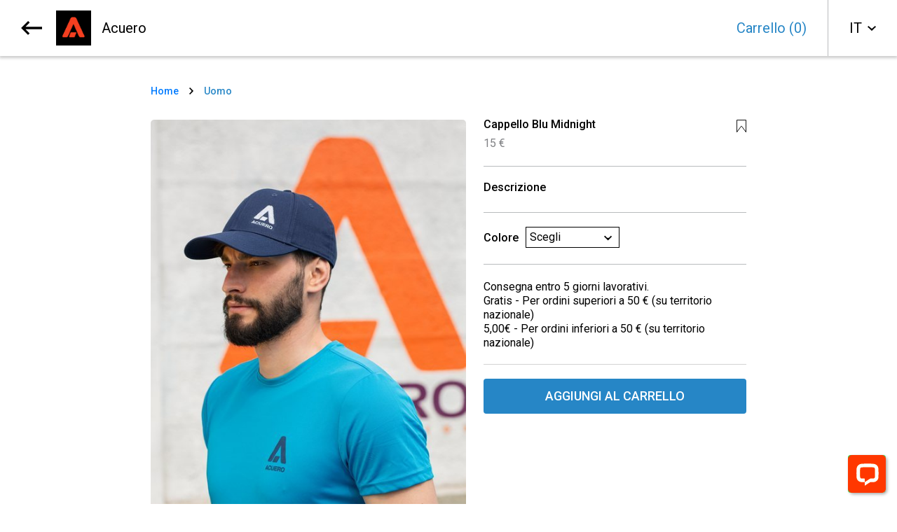

--- FILE ---
content_type: text/html; charset=UTF-8
request_url: https://acuero.mediadesk.al/produkti.php?id=25
body_size: 3532
content:

<!DOCTYPE html>
<html>
<head>
	<meta charset="utf-8">
	<meta name="viewport" content="width=device-width, initial-scale=1, user-scalable=no">
  <title>Cappello Blu Midnight Acuero</title>
  <link rel="shortcut icon" href="/media/icon/">

<meta property="og:title" content="Cappello Blu Midnight Acuero" />
<meta property="og:image" content="https://cdnimpuls.com/zero.mediadesk.al/media/-500-0-6-60675f05bb5fd.jpg" />
<meta property="og:image:type" content="image/jpeg" />
<meta property="og:site_name" content="Acuero" />
<meta property="og:description" content="" />
<meta property="og:url" content="https://acuero.mediadesk.al/produkti.php?id=25" />
<meta property="og:type" content="product" />

  
  
  <link href="https://fonts.googleapis.com/css?family=Roboto:300,400,500,700,900&display=swap" rel="stylesheet">
	<link rel="stylesheet" href="https://maxcdn.bootstrapcdn.com/bootstrap/4.0.0/css/bootstrap.min.css">
	<link href="https://fonts.googleapis.com/icon?family=Material+Icons" rel="stylesheet">
	<link rel="stylesheet" href="https://unpkg.com/swiper/swiper-bundle.css">
	<link rel="stylesheet" href="https://unpkg.com/swiper/swiper-bundle.min.css">
	<link rel="stylesheet" href="js/assets/owl.carousel.min.css">
	<link rel="stylesheet" href="js/assets/owl.theme.default.min.css">
	<link rel="stylesheet" type="text/css" href="css/normalize.css" />
	<link rel="stylesheet" type="text/css" href="css/styles.css" />
	<link rel="stylesheet" type="text/css" href="css/styles.mobile.css" />
<style>
    .swipe {
      overflow: hidden;
      visibility: hidden;
      position: relative;
    }
    .swipe-wrap {
      overflow: hidden;
      position: relative;
    }
    .swipe-wrap > div {
      float: left;
      width: 100%;
      position: relative;
      overflow: hidden;
    }
    
    .p-img-item {
    
        border:0!important;
    }
       .rocketchat-widget {
                    z-index: 1100!important;
                    transition: all 0.2s ease-in-out;
                }
                .whatsapp {
                    width: 54px;
                    height: 54px;
                    border-radius: 4px;
                    right: 16px;
                    bottom: 16px;
                    z-index: 1100;
                    transition: all 0.2s ease-in-out;
                    overflow: hidden;
                    filter: none!important;
                    box-shadow: none!important;
                }
                .whatsappIcon {
    width: 54px;
    transition: none;
    filter: none!important;
}
.whatsappIcon:hover {
    width: 54px;
    filter: none;
}
                #buttonAll {
                    display: block;
                    position: fixed;
                    width: 86px;
                    height: 86px;
                    padding: 16px;
                    bottom: 0;
                    right: 0;
                    z-index: 1300;
                    cursor: pointer;
                    filter: drop-shadow(2px 2px 2px darkgray) saturate(200%);
                }
                #buttonAll div {
                    width: 54px;
                    height: 54px;
                    background-image: url("images/Chati.svg");
                    background-size: 100%;
                    background-repeat: no-repeat;
                    background-position: center;
                    border-radius: 4px;;
                }
</style>
</head>
<body id="page">
    

  <!--Navigation----------------------------------------->
   
<div class="header-wrapper">
         <div class="header c-flexy">
             <div class="header-left">
                                     <a  href="/?b=46090779" class="back-btn" ></a>
                                  
                 <div class="shop-identity-blck">
                     <a target='_parent' href="/" style="color: black;">
                     <div class="shop-logo" style="display: inline-block;">
                         <img src="media/logo/60183f6422a6d.jpg" style="max-height:50px;width:auto;">
                     </div>
                     <div class="shop-name" style="display: inline-block;">
                         <span>Acuero</span>
                     </div>
                     </a>
                 </div>
             </div>
             <div class="header-right">
                                  <div class="basket-blck">
                     <a target='_parent' href="shporta.php"><span>Carrello <span class="cart-counter">(<span class="counter">0</span>)</span></span></a>
                 </div>
                                   <div class="vertical-divider"></div>
                 <select class="language" style="background-color:transparent;">
                     <option>IT</option>
                 </select>
             </div>
         </div>
    </div>


    <main>
         <section class="product-section">
             <div class="product-path">
                 <a href="/"><p><span>Home</span><span>Uomo</span></p></a>
             </div>
             <div class="product-open">
                 <div class="p-images-carousel">
                         <div class="owl-carousel ">
                                  <div class="p-img-item">
                      <img src="https://cdnimpuls.com/zero.mediadesk.al/media/-500-0-6-60675f05bb5fd.jpg" style="width: 100%;"  >
                                      </div>
                                  <div class="p-img-item">
                      <img src="https://cdnimpuls.com/zero.mediadesk.al/media/-500-0-7-60675f0dbf269.jpg" style="width: 100%;"  >
                                      </div>
                                  <div class="p-img-item">
                      <img src="https://cdnimpuls.com/zero.mediadesk.al/media/-500-0-8-60675f13464b5.jpg" style="width: 100%;"  >
                                      </div>
                              </div>
                     
                 </div>
 
                <div class="new-wrapper"><!-- shtuar -->
                 <div class="product-desc">
                    <div class="product-desc-row">
                        <div class="p-about">
                            <div class="p-name">
                                <p class="prod-cat" id="prod-cat">Cappello Blu Midnight </p>
                            </div>
                                                        <div class="p-price">
                                                              <span class="current-price">
                                 <span>15 €</span>
                                </span>
                                <span class="the-dis"></span>
                            </div>
                                                    </div>
                        <div class="product-action">
                            <div class="bookmark">
                                <a onclick="addtocart(25)">
                                   <img src="images/bookmark-icon.svg">
                                </a>
                            </div>
                        </div>
                    </div>
                   <div class="product-desc-row">
                       <div class="p-about">
                            <div class="p-desc-title">
                                <p>Descrizione</p>
                            </div>
                             <p class="p-desc">
                                                            </p>
                        </div>
                    </div>
                    
                                        
                    <div class="product-row-select">
                                                
                                                    <div class="p-about-select">
                                <div class="p-desc-select">
                                    <span>Colore</span>
                                
                                
                                    <select name="ngjyra" id="ngjyra">
                                    <option style="text-transform: capitalize;" value="">Scegli</option>
                                                                        <option style="text-transform: capitalize;" value="Blu Midnight">Blu Midnight</option>
                                                                        </select>
                              </div>
                            </div>
                                            </div>
                                        
                    
                    
                        <div class="pershkrim" 
                        >
                            Consegna entro 5 giorni lavorativi.<br />
Gratis - Per ordini superiori a 50 € (su territorio nazionale)<br />
5,00€ - Per ordini inferiori a 50 € (su territorio nazionale)                        </div>
         
                                        
                    
                    
                </div>
                
                
                                <div class="btn-wrap">
                    <button class="add-to-basket" id="buyBtn" onclick="addtocart(25,'shporta.php')" type="button" value="insert" class="buttonadd">AGGIUNGI AL CARRELLO</button>
                </div>
                
                                </div>
                
            </div>
         </section>
         
         
         
         <div class="card-container similar">
          <div class="similar-header">
                <p>Prodotti simili</p>
          </div>
        
<ul class="products-listing">

                    <li class="produkti product-card grow uomo pantaloncino " id="prod-card-60" data-tag="" data-marka="" data-gender="" data-cmimi="25">
                        <div>
                            <a target="_blank" href="produkti.php?id=60">
                            <div class="product-img-box">
                                <img data-src="https://cdnimpuls.com/zero.mediadesk.al/media/-0-360-sot-1-606389ab0ad42.jpg" src="/images/paimg.jpg" class="prod-img lazyload" width="100%">
                                
                            </div>
                            <div class="product-desc-box">
                                <div class="product-desc">
                                    <div class="product-desc-row">
                                        <div class="p-name">
                                            <p class="prod-cat" id="prod-cat">Pantaloncino Performance Blu </p>
                                        </div>
                                                                                <div class="product-action">
                                            <div class="bookmark" style="">
                                                <a>
                                                  <span onclick="addtocart(60)" id="shporta-ikone-60" style="font-size:16px;color:#000000;" data-shporta="0" class=" shporta-ikone "><img src="/images/bookmark-icon.svg" /></span>
                                                 </a>  
                                            </div>
                                        </div>
                                                                            </div>
                                    <div class="product-desc-row">
                                        <div class="p-price">
                                            
                                            <span class="current-price">
                                                <span>25 €</span>
                                            </span>
                                            <!--<span class="perqindja">-->
                                            <!--    <span>^perqindja^</span>-->
                                            <!--</span>-->
                                        </div>
                                    </div>
                                </div>
                            </div>
                            </a>
                        </div>
                    </li>

                    <li class="produkti product-card grow donna tshirt " id="prod-card-47" data-tag="" data-marka="" data-gender="" data-cmimi="25">
                        <div>
                            <a target="_blank" href="produkti.php?id=47">
                            <div class="product-img-box">
                                <img data-src="https://cdnimpuls.com/zero.mediadesk.al/media/-0-360-014-6059f98fe4ae8.jpg" src="/images/paimg.jpg" class="prod-img lazyload" width="100%">
                                
                            </div>
                            <div class="product-desc-box">
                                <div class="product-desc">
                                    <div class="product-desc-row">
                                        <div class="p-name">
                                            <p class="prod-cat" id="prod-cat">T-shirt Tecnica Rossa </p>
                                        </div>
                                                                                <div class="product-action">
                                            <div class="bookmark" style="">
                                                <a>
                                                  <span onclick="addtocart(47)" id="shporta-ikone-47" style="font-size:16px;color:#000000;" data-shporta="0" class=" shporta-ikone "><img src="/images/bookmark-icon.svg" /></span>
                                                 </a>  
                                            </div>
                                        </div>
                                                                            </div>
                                    <div class="product-desc-row">
                                        <div class="p-price">
                                            
                                            <span class="current-price">
                                                <span>25 €</span>
                                            </span>
                                            <!--<span class="perqindja">-->
                                            <!--    <span>^perqindja^</span>-->
                                            <!--</span>-->
                                        </div>
                                    </div>
                                </div>
                            </div>
                            </a>
                        </div>
                    </li>

                    <li class="produkti product-card grow donna tshirt " id="prod-card-44" data-tag="" data-marka="" data-gender="" data-cmimi="25">
                        <div>
                            <a target="_blank" href="produkti.php?id=44">
                            <div class="product-img-box">
                                <img data-src="https://cdnimpuls.com/zero.mediadesk.al/media/-0-360-030-6059f876b4b1e.jpg" src="/images/paimg.jpg" class="prod-img lazyload" width="100%">
                                
                            </div>
                            <div class="product-desc-box">
                                <div class="product-desc">
                                    <div class="product-desc-row">
                                        <div class="p-name">
                                            <p class="prod-cat" id="prod-cat">T-shirt Tecnica Nera </p>
                                        </div>
                                                                                <div class="product-action">
                                            <div class="bookmark" style="">
                                                <a>
                                                  <span onclick="addtocart(44)" id="shporta-ikone-44" style="font-size:16px;color:#000000;" data-shporta="0" class=" shporta-ikone "><img src="/images/bookmark-icon.svg" /></span>
                                                 </a>  
                                            </div>
                                        </div>
                                                                            </div>
                                    <div class="product-desc-row">
                                        <div class="p-price">
                                            
                                            <span class="current-price">
                                                <span>25 €</span>
                                            </span>
                                            <!--<span class="perqindja">-->
                                            <!--    <span>^perqindja^</span>-->
                                            <!--</span>-->
                                        </div>
                                    </div>
                                </div>
                            </div>
                            </a>
                        </div>
                    </li>

                    <li class="produkti product-card grow uomo gilet " id="prod-card-52" data-tag="" data-marka="" data-gender="" data-cmimi="50">
                        <div>
                            <a target="_blank" href="produkti.php?id=52">
                            <div class="product-img-box">
                                <img data-src="https://cdnimpuls.com/zero.mediadesk.al/media/-0-360-095-605a02478971f.jpg" src="/images/paimg.jpg" class="prod-img lazyload" width="100%">
                                
                            </div>
                            <div class="product-desc-box">
                                <div class="product-desc">
                                    <div class="product-desc-row">
                                        <div class="p-name">
                                            <p class="prod-cat" id="prod-cat">Gilet Softshell Tecnica Blu </p>
                                        </div>
                                                                                <div class="product-action">
                                            <div class="bookmark" style="">
                                                <a>
                                                  <span onclick="addtocart(52)" id="shporta-ikone-52" style="font-size:16px;color:#000000;" data-shporta="0" class=" shporta-ikone "><img src="/images/bookmark-icon.svg" /></span>
                                                 </a>  
                                            </div>
                                        </div>
                                                                            </div>
                                    <div class="product-desc-row">
                                        <div class="p-price">
                                            
                                            <span class="current-price">
                                                <span>50 €</span>
                                            </span>
                                            <!--<span class="perqindja">-->
                                            <!--    <span>^perqindja^</span>-->
                                            <!--</span>-->
                                        </div>
                                    </div>
                                </div>
                            </div>
                            </a>
                        </div>
                    </li>

                    <li class="produkti product-card grow uomo tshirt " id="prod-card-20" data-tag="" data-marka="" data-gender="" data-cmimi="25">
                        <div>
                            <a target="_blank" href="produkti.php?id=20">
                            <div class="product-img-box">
                                <img data-src="https://cdnimpuls.com/zero.mediadesk.al/media/-0-360-129-6059fe594d5a7.jpg" src="/images/paimg.jpg" class="prod-img lazyload" width="100%">
                                
                            </div>
                            <div class="product-desc-box">
                                <div class="product-desc">
                                    <div class="product-desc-row">
                                        <div class="p-name">
                                            <p class="prod-cat" id="prod-cat">T-shirt Playful Rossa </p>
                                        </div>
                                                                                <div class="product-action">
                                            <div class="bookmark" style="">
                                                <a>
                                                  <span onclick="addtocart(20)" id="shporta-ikone-20" style="font-size:16px;color:#000000;" data-shporta="0" class=" shporta-ikone "><img src="/images/bookmark-icon.svg" /></span>
                                                 </a>  
                                            </div>
                                        </div>
                                                                            </div>
                                    <div class="product-desc-row">
                                        <div class="p-price">
                                            
                                            <span class="current-price">
                                                <span>25 €</span>
                                            </span>
                                            <!--<span class="perqindja">-->
                                            <!--    <span>^perqindja^</span>-->
                                            <!--</span>-->
                                        </div>
                                    </div>
                                </div>
                            </div>
                            </a>
                        </div>
                    </li>

                    <li class="produkti product-card grow uomo felpa " id="prod-card-51" data-tag="" data-marka="" data-gender="" data-cmimi="40">
                        <div>
                            <a target="_blank" href="produkti.php?id=51">
                            <div class="product-img-box">
                                <img data-src="https://cdnimpuls.com/zero.mediadesk.al/media/-0-360-083-605a002411149.jpg" src="/images/paimg.jpg" class="prod-img lazyload" width="100%">
                                
                            </div>
                            <div class="product-desc-box">
                                <div class="product-desc">
                                    <div class="product-desc-row">
                                        <div class="p-name">
                                            <p class="prod-cat" id="prod-cat">Felpa Authentic Con Cappuccio Grigio </p>
                                        </div>
                                                                                <div class="product-action">
                                            <div class="bookmark" style="">
                                                <a>
                                                  <span onclick="addtocart(51)" id="shporta-ikone-51" style="font-size:16px;color:#000000;" data-shporta="0" class=" shporta-ikone "><img src="/images/bookmark-icon.svg" /></span>
                                                 </a>  
                                            </div>
                                        </div>
                                                                            </div>
                                    <div class="product-desc-row">
                                        <div class="p-price">
                                            
                                            <span class="current-price">
                                                <span>40 €</span>
                                            </span>
                                            <!--<span class="perqindja">-->
                                            <!--    <span>^perqindja^</span>-->
                                            <!--</span>-->
                                        </div>
                                    </div>
                                </div>
                            </div>
                            </a>
                        </div>
                    </li>

</ul>        
        <div id="buttonAll"><div></div></div>   
        <div class="whatsapp" id="wup" style="bottom:16px">
          <a target="_blank" href="https://wa.me/390666514083?text=Sono+interessato%2Fa+ai+vostri+prodotti">
          <img class="whatsappIcon" src="images/whatsapp.png">
          </a>
        </div>
        
      </div>
      
      
      
     </main>
     <div class="footer-inside">
      <div class="footer-wrapper">
         <footer>
                          <div class="footer-row">
                 <p class="aligning"><span>eStore by</span> <img class="logo-zero" src="images/mediadesk2.svg"></p>
             </div>
                          <div class="footer-row">
                 <p class="gray-color">Dinamismo, appartenenza e complicità: sono i valori di gioco del padel e del design di ACUERO. 
Lasciati ispirare dalla nostra collezione</p>
             </div>
             <div class="footer-row">
                <a href="https://mediadesk.al"> <p class="blue-color"></p></a>
             </div>
         </footer>
     </div>
  
  <script src="https://ajax.googleapis.com/ajax/libs/jquery/3.3.1/jquery.min.js"></script>
	<script src="js/js.1.js"></script>
	
	

<script>	

	
$( document ).ready(function() {
updatecart();
});
     </script>
 
 
 
<script src="/js/lazysizes.min.js" async=""></script> 
<script>
document.addEventListener('lazybeforeunveil', function(e){
var kush=$(e.target).parent().parent().parent().parent();
$(kush).nextAll('li').slice(0, 11).removeClass("fshih");
});
</script>      </div>
      <script src="js/owl.carousel.min.js"></script>
      <script src="js/swipe.js"></script>
<script type="text/javascript" src="js/pinch-zoom.umd.js"></script>
      	<script>
	$(document).ready(function(){
			$('.owl-carousel').owlCarousel({
		    items:1,
		    autoHeight:true,
		    loop:true,
				nav:false,
				autoplay:true,
				dots:true,
				autoWidth:false,
				autoplayTimeout: 10000,
		});
	});
	
	window.mySwipe = new Swipe(document.getElementById('slider'), {
      startSlide: 0,
      speed: 400,
      auto: 3000,
      draggable: false,
      continuous: true,
      disableScroll: false,
      stopPropagation: false,
      ignore: ".scroller",
      callback: function(index, elem, dir) {},
      transitionEnd: function(index, elem) {}
    });

if (window.self !== window.top) {
    $('a[target="_blank"]').removeAttr('target');
}
 	   document.getElementById("buttonAll").addEventListener("click", function() {
      var wupi = document.getElementById("wup");
      var chati = document.querySelector(".rocketchat-widget");
      if(wupi.style.bottom === "16px"){
          wupi.style.bottom = "156px";
          chati.style.bottom = "70px";
      }else{
          wupi.style.bottom = "16px";
        chati.style.bottom = "0px";
      }
      
   
    });
	
	</script>
      
</body>
</html>

--- FILE ---
content_type: text/css
request_url: https://acuero.mediadesk.al/css/styles.css
body_size: 5486
content:
@charset "utf-8";
@font-face {
  font-family: 'HelveticaNeueLTPro-Roman';
  src: url('/fonts/HelveticaNeueLTPro-Roman.woff') format('woff'),
       url('/fonts/HelveticaNeueLTPro-Roman.woff2') format('woff2');
  font-weight: normal;
  font-style: normal;
}
@font-face {
  font-family: 'HelveticaNeueLTPro-Md';
  src: url('/fonts/HelveticaNeueLTCom-Md.woff') format('woff'),
       url('/fonts/HelveticaNeueLTCom-Md.woff2') format('woff2');
  font-weight: normal;
  font-style: normal;
}
@font-face {
  font-family: 'HelveticaNeueLTPro-Lt';
  src: url('/fonts/HelveticaNeueLTPro-Lt.ttf') format('truetype'),
       url('/fonts/HelveticaNeueLTPro-Lt.woff') format('woff'),
       url('/fonts/HelveticaNeueLTPro-Lt.woff2') format('woff2');
  font-weight: normal;
  font-style: normal;
}
@font-face {
  font-family: 'HelveticaNeueLTPro-Bd';
  src: url('/fonts/HelveticaNeueLTPro-Bd.woff') format('woff'),
       url('/fonts/HelveticaNeueLTPro-Bd.woff2') format('woff2');
  font-weight: normal;
  font-style: normal;
}
html {
  scroll-behavior: smooth;
  transition: all 0.2s ease-in-out !important;
}
:root, * {
  box-sizing: border-box;
}
body {
  background-color: #fff!important;
}
h1, h2, h3, h4, p {
  margin: 0;
}
a {
  text-decoration: none!important;
}
.c-flexy {
  display: flex;
}
.header-wrapper {
  position: relative;
  z-index: 1000;
}
.header {
  -webkit-box-shadow: 0px 2px 4px 1px rgba(0,0,0,0.2); 
  box-shadow: 0px 2px 4px 1px rgba(0,0,0,0.2);
  height: 80px;
  padding: 0 30px;
  align-items: center;
  justify-content: space-between;
}
.header-left {
  display: flex;
  align-items: center;
}
.shop-identity-blck a {
  display: flex;
  align-items: center;
}
.shop-logo {
  /*width: 50px;*/
  height: 50px;
    margin-right: 15px;
    /*border-radius: 50%;*/
    overflow: hidden;
    display: flex!important;
    align-items:center;
}
.shop-logo img {
  width: 100%;

}
.back-btn {
  display: block;
  width: 30px;
  height: 30px;
  border: none;
  background: transparent;
  padding: 0;
  background-color: transparent;
  background-image: url(../images/arrow-back.svg);
  background-repeat: no-repeat;
  background-position: left center;
  background-size: 100% auto;
  outline: none;
  margin-right: 20px;
 
}
.ham-btn {
  display: block;
  width: 29px;
  height: 20px;
  border: none;
  outline: none;
  background: transparent;
  padding: 0;
  padding-right: 0;
  margin-right: 20px;
  outline: none;
}
.shop-name {
  font-family: "Roboto";
  font-weight:400;
  font-size: 20px;
}
.basket-blck span {
  font-family: "Roboto";
  font-weight:400;
  font-size: 20px;
  color: #2686C6;
}
.hero-wrapper {
  width: 100%;
  height: 0;
  padding-bottom: 57.7223%;
  position: relative;
}
.hero-bg {
  position: absolute;
  top: 0;
  bottom: 0;
  left: 0;
  right: 0;
  background-repeat: no-repeat;
  background-position: center;
  background-size: cover;
  z-index: 10;
}

.hero-wrapper:before {
    content: "";
    display: block;
    position: absolute;
    width: 100%;
    height: 100%;
    background: -moz-linear-gradient(top,rgba(0,0,0,0) 0%,rgba(0,0,0,0.5) 100%);
    background: -webkit-linear-gradient(top,rgba(0,0,0,0) 0%,rgba(0,0,0,0.5) 100%);
    background: linear-gradient(to bottom,rgba(0,0,0,0) 0%,rgba(0,0,0,0.5) 100%);
    z-index: 11;
}
.hero-txt {
  position: absolute;
  width: 100%;
    height: 100%;
    z-index: 12;
    display: flex;
    justify-content: center;
    align-items: center;
}
.hero-txt h1 {
  font-family: "Roboto";font-weight:700;
  font-size: 6.25vw;
  color: #fff;
  text-align: center;
  font-weight: normal;
}
.hero-txt h3 {
  font-family: "Roboto";font-weight:400;
  font-size: 3.6vw;
  color: #fff;
  text-align: center;
  font-weight: normal;
}
/*.stiky {
  display: flex;
  flex-wrap: wrap;
  justify-content: flex-end;
}*/
.products-categories {
  width: 100%;
  border-bottom: 1px solid #b9bbbd;
  padding: 0;
  position: relative;
}
.underline {
   border-bottom: 1px solid #b9bbbd;
}
.cat-list {
  width: 1200px;
  margin: auto;
  display: flex;
  list-style: none;
  padding: 0;
  padding-left: 350px;
}
.cat-list li {
  padding: 25px 0;
  border-bottom: 4px solid transparent;
  font-family: "Roboto";
  font-weight:500;
  font-size: 20px;
  color: #616262;
  margin-right: 35px;
}
.cat-list li.active {
  border-bottom: 4px solid #000;
  color: #000;
}
.top-options {
  width: 1200px;
  margin: auto;
  display: flex;
  justify-content: flex-end;
}
.top-options span {
  display: inline-block;
  font-family: "Roboto";font-weight:400;
  font-size: 20px;
  color: #2686C6;
    padding: 30px 0;
}

.products-listing {
  display: flex;
  padding: 0;
  list-style: none;
  flex-wrap: wrap;
  margin-left: -15px;
  margin-right: -15px;
}
.products-listing li {
  width: 25%;
  padding: 0 15px;
  margin-bottom: 30px;
}
.product-img-box {
  position: relative;
  width: 100%;
  height: 0;
  padding-bottom: 100%;
  border-radius: 5px;
  overflow: hidden;
}
.products-display {
  width: 1200px;
  margin: auto;
  display: flex;
}
.p-discount {
  position: absolute;
  top: 1.6vw;
  left: 1.6vw;
  display: inline-block;
  background-color: #e53325;
  border-radius: 3px;
  padding: 1px 3px;
}
.p-discount span {
  font-family: 'Roboto';
  font-size: 2.5vw;
  color: #fff;
  display: block;
}
.product-desc-box {
  margin-top: 10px;
}
.product-desc-row {
  width: 100%;
  display: flex;
  justify-content: space-between;
  margin-bottom: 2px;
}
.product-row-select {
  padding: 20px 0;
    border-bottom: 1px solid #b9bbbd;
   width: 100%;
  display: flex;
  margin-bottom: 2px;
}
.p-name {
  margin-bottom: 0px;
}
.p-name p {
  font-family: "Roboto";font-weight:500;
  font-size: 16px;
  color: #000;
  line-height: 1.3em;
  margin-top: -0.2em;
}
.product-action {
  margin-left: 14px;
}
.bookmark {
  width: 10px;
}
.bookmark img {
  width: 100%;
  display: block;
}

.p-price {
  font-family: "Roboto";font-weight:400;
  font-size: 16px;
  color: #808184;
}
span.old-price span {
    color: #c0c2c4;
}
span.old-price {
    color: #e53325;
    text-decoration: line-through;
    margin-right: 5px;
}
.the-dis {
  color: #000;
}
.hero-txt-holder {
  position: relative;
}
.hero-actions {
  position: absolute;
  bottom: -10vw;;
  left: 0;
  width: 100%;
  text-align: center;
}
.see-collection {
  padding: 1.5625vw 2.34375vw;
  font-family: "Roboto";font-weight:400;
  font-size: 3.6vw;
  color: #fff;
  border: 1px solid #fff;
  background-color: transparent;
  border-radius: 4px;
}
main {
  border-bottom: 1px solid #b9bbbd;
  padding-bottom: 12vw;
}
.footer-wrapper {
  padding: 20px 0 40px;
}
footer {
  width: 1200px;
  margin: auto;

}

.footer-inside footer{
  width: 850px;
}
.aligning span {
  display: inline-block;
    height: 15px;
    vertical-align: middle;
}

.logo-zero {
  margin: 0 10px;
  height: 11px;
  display: inline-block;
    vertical-align: middle;
}
footer p {
   font-family: "Roboto";font-weight:400;
  font-size: 12px;
  color: #000;
}
footer span {
   font-family: "Roboto";font-weight:400;
  font-size: 12px;
  color: #000;
}
.gray-color {
  color: #808184;
}
.blue-color {
  color: #2686c6;
}
.footer-row {
  margin-bottom: 10px;
}
.p-images-carousel {
  width: 100%;
  display: flex;
  overflow: hidden;
}
.p-images-carousel .owl-dots {
  position: absolute;
  bottom: 20px;
  width: 100%;
  display: flex;
  justify-content: center;
  padding-top: 10px;
}
.p-images-carousel .owl-dot {
  margin: 0 3px;
}
.p-images-carousel .owl-dot span {
  display: block;
  width: 14px;
  height: 14px;
  border-radius: 50%;
  background-color: #D8D4D4;
  border: 1px solid #fff;
}
.p-images-carousel .owl-dot.active span {
  background-color: rgba(0,0,0,0.5);
}
.p-img-item {
  width: 100%;
  flex-shrink: 0;
  border-radius: 5px;
  overflow: hidden;
  border: 1px solid #eee;
}
.p-img-item img {
  width: 100%;
}

.product-open .product-desc-row  {
  padding: 20px 0;
  border-bottom: 1px solid #b9bbbd;
}
.product-open .product-desc-row {
  margin-bottom: 0;
}
.product-open .p-name {
  margin-bottom: 5px;
}
.p-desc-title {
  margin-bottom: 5px;
}
.p-desc-title p {
  font-family: "Roboto";font-weight:500;
    font-size: 16px;
    color: #000;
    line-height: 1.3em;
}
.p-desc-select {
  display: flex;
  align-items: center;
}
.p-desc-select span {
  font-family: "Roboto";
  font-weight:500;
    font-size: 16px;
    color: #000;
    line-height: 1.3em;
}
.p-desc {
      font-family: "Roboto";font-weight:400;
    font-size: 16px;
    color: #808184;
    line-height: 1.3em;
}
.btn-wrap {
 padding: 20px;
}
.new-wrapper .btn-wrap {
 padding: 20px 0;
}
.btn-wrap button {
    width: 100%;
  display: block;
   font-family: "Roboto";font-weight:500;
    font-size: 18px;
    color: #fff;
    border-radius: 4px;
    border: none;
    padding: 15px 0;
    outline: none;
    margin-bottom: 20px;
    text-transform: uppercase;
}
.btn-wrap button.add-to-basket {

   background-color: #2686c6;
}
.p-image {
  width: 100%;
}
.p-image img {
  width: 100%;
}
.p-about {
  flex-grow: 1;
}
.p-about-select {
  margin-right: 40px;

}
.p-about-select select {
  margin-left: 10px;
   appearance: none;
    -webkit-appearance: none;
    -moz-appearance: none;
    background: url(../images/arrow-drop-q.svg) no-repeat right center;
    background-size: auto 30px;
    height: 30px;
    margin-bottom: 3px;
    padding-left: 5px;
    padding-right: 40px;
    color: #000;
    border: solid 1px #000;
    outline: none;
    -webkit-box-sizing: border-box;
    -moz-box-sizing: border-box;
    box-sizing: border-box;
    font-family: 'Roboto';
    font-size: 16px;
}
.p-img-item {
        position: relative;
    }
    .p-discount {
    position: absolute;
    top: 20px;
    left: 12px;
    display: inline-block;
    background-color: #e53325;
    border-radius: 3px;
    padding: 1px 3px;
}
.p-discount span {
    font-family: 'Roboto';
    font-size: 12px;
    color: #fff;
    display: block;
}
.pershkrim {
  padding: 20px 0;
  border-bottom: 1px solid lightgray;
  font-family: 'Roboto';
  font-weight: 400;
  font-size: 16px;
  color: #000;
  line-height: 1.3em;
}
.number {
  width: 5.5vw;
  flex-shrink: 0;
}
.number span {
  display: block;
  font-family: "Roboto";font-weight:500;
    font-size: 3.6vw;
    color: #2686c6;
    line-height: 1.3em;
    margin-top: -0.2em;
}

.black-band {
  width: 100%;
  background-color: #000;
  display: flex;
  justify-content: space-between;
  align-items: center;
  padding: 20px 0;
  color: #fff;
  margin-bottom: 20px;
}
.black-band span {
   font-family: "Roboto";font-weight:500;
    font-size: 17px;
    color: #fff;
}
.black-band p {
   font-family: "Roboto";font-weight:500;
    font-size: 17px;
    color: #fff;
}
.close {
  width: 22px;
  float: none!important;
  display: flex!important;
}
.close img {
  width: 100%;
}
.p-attributes {
  margin-top: 5px;
}
.p-attributes p {
  font-family: "Roboto";font-weight:400;
    font-size: 3.6vw;
    color: #2686c6;
    line-height: 1.3em;
}
.btn-wrap button.whatsapp-btn {
   background-color: #52ba63;
   background-image: url(../images/phone-icon.svg);
   background-position: 30px center;
   background-repeat: no-repeat;
   background-size: 28px;
}
.btn-wrap button.close-order {
  background-color: #2686c6;
  color: white;
  border: 1px solid #a7a9ac;
}
.disabled{
  background-color: #e6e7e8 !important;
  color: #bcbec0 !important;
  border: 1px solid #a7a9ac !important;
}
.info-block {
  margin-top: 30px;
  padding: 20px 0;
  text-align: center;
  border-top: 1px solid lightgray;
  border-bottom: 1px solid lightgray;
  font-family: "Roboto";
  font-weight:400;
    font-size: 16px;
    color: #000;
    line-height: 1.3em;
}
.form-block {
  padding: 0;
}
.form-block p {
  font-family: "Roboto";font-weight:400;
    font-size: 22px;
    color: #000;
    line-height: 1.3em;
    margin-bottom: 20px;
}
.group-form {
  width: 100%;
  margin-bottom: 10px;
}
.group-form input {
  width: 100%;
  border-radius: 4px;
  border: 1px solid #c6c7c9;
  padding: 15px 20px;
  font-family: "Roboto";font-weight:400;
    font-size: 18px;
    color: #000;
}
.group-form textarea {
  width: 100%;
  border: 1px solid #c6c7c9;
  resize: none;
  border-radius: 4px;
  height: 100px;
  padding: 15px 20px;
  font-family: "Roboto";font-weight:400;
  font-size: 18px;
  color: #000;
}
.group-form textarea::-webkit-input-placeholder { /* Chrome/Opera/Safari */
  color: #808184;
  font-family: "Roboto";font-weight:400;
    font-size: 18px;
}
.group-form input::-webkit-input-placeholder { /* Chrome/Opera/Safari */
  color: #808184;
  font-family: "Roboto";font-weight:400;
    font-size: 18px;
}
.group-form input::-moz-placeholder { /* Firefox 19+ */
  color: #808184;
  font-family: "Roboto";font-weight:400;
    font-size: 18px;
}
.group-form input:-ms-input-placeholder { /* IE 10+ */
  color: #808184;
  font-family: "Roboto";font-weight:400;
    font-size: 18px;
}
.group-form input:-moz-placeholder { /* Firefox 18- */
  color: #808184;
  font-family: "Roboto";font-weight:400;
    font-size: 18px;
}
.send-info {
  background-color: #2686c6;
}
.checkbox-block label {
  color: #000;
  font-family: "Roboto";font-weight:400;
    font-size: 18px;
}
.checkcontainer {
    display: block;
    position: relative;
    padding-left: 35px;
    cursor: pointer;
    -webkit-user-select: none;
    -moz-user-select: none;
    -ms-user-select: none;
    user-select: none;
}
.checkcontainer input {
    position: absolute;
    opacity: 0;
    cursor: pointer;
    
}
.checkcontainer input:checked ~ .radiobtn {
    background-color: white;
}
.radiobtn {
    position: absolute;
    top: 0;
    left: 0;
    height: 3.7vw;
    width: 3.7vw;
    border: 1px solid #c6c7c9;
    border-radius: 50%;
}
.radiobtn:after {
    content: "";
    position: absolute;
    display: none;
    top: 0.65vw;
    left: 0.65vw;
    width: 2vw;
    height: 2vw;
    border-radius: 50%;
    background: #000;
}
.checkcontainer input:checked ~ .radiobtn:after {
    display: block;
}
.options-menu .the-menu {
  position: static;
  width: auto;
  height: auto;
  background-color: transparent;
  margin: 0;
}
.options-menu .order-menu {
  right: 0;
  transform: translateX(100%);
  transition-timing-function: ease;
  transition-duration: 0.1s;
}
.filter-menu.open-menu {
  transform: translateX(0);
}
.order-menu.open-menu {
  transform: translateX(0);
}
.menu-header {
  padding: 0 0 15px;
  color: #2686C6;
  font-family: "Roboto";
  font-weight: 400;
  font-size: 20px;
}
.menu-header>span {
  display: inline-block;
  vertical-align: middle;
}
.back-btn-options {
  content: "";
  display: inline-block;
  vertical-align: middle;
  width: 30px;
  height: 30px;
  border: none;
  background-color: transparent;
  background-image: url(../images/blue-arrow-menu.svg);
  background-repeat: no-repeat;
  background-position: left center;
  background-size: 20px;
  outline: none;
  display: none;
}

.options-menu ul {
  margin: 0;
  padding: 0;
  list-style: none;
}
.options-menu ul li {
  padding: 20px 0;
  padding-left: 0;
  border-bottom: 1px solid #b9bbbd;
  color: #686868;
  font-family: "Roboto";
  font-weight: 500;
  font-size: 20px;
}
.options-menu ul ul li {
  border-bottom: 1px solid transparent;
}
.filter-tab-zgjedhur {
  color: #666;
  font-family: "Roboto";
  font-size: 11px;
  display:block;
}



.options-menu ul li::first-letter {
  /*text-transform: uppercase;*/
}

.noscroll {
  overflow-y: hidden;
}
.p-image {
  position: relative;
}
.p-nr {
  position: absolute;
  width: 5.625vw;
  height: 5.625vw;
  border-radius: 50%;
  background-color: #2686C6;
  display: flex;
  align-items: center;
  justify-content: center;
}
.p-nr span {
  color: #fff;
  font-weight: 400;
  font-family: "Roboto";
  font-size: 3.6vw;
}

summary{
  padding: 1em;
}

.whatsapp {
    position: fixed;
    right: 10px;
    bottom: 10px;
    z-index: 2;
}

.whatsappIcon {
    width: 50px;
    transition: all 0.2s ease-in-out;
    filter: drop-shadow(2px 2px 2px darkgray) saturate(200%);
}

.whatsappIcon:hover {
    width: 58px;
    filter: drop-shadow(5px 5px 5px darkgray) saturate(200%);
}

.bosh{
  text-align: center;
  width: 100%;
  padding: 26vh 0px 26vh 0px;
}

.bosh h2{
  font-size: 20px;
  color: darkgray;
}

.bosh h5{
  font-size: 12px;
  color: gray;
}
.menu-option-head {
  display: inline-block;
  width: 100%;
  padding: 15px 0;
    color: #737577;
    font-family: "Roboto";
    font-weight: 500;
    font-size: 20px;
    border-top: 1px solid #b9bbbd;
    border-bottom: 1px solid #b9bbbd;
   
}

.options-menu {
  position: relative;
  width: 350px;
  padding-right: 50px;
  flex-shrink: 0;
}
.btn-wrapper {
  background-color: #fff;
  padding: 20px;
}
.show-all {
  width: 100%;
    display: block;
    font-family: "Roboto";
    font-weight: 500;
    font-size: 3.6vw;
    color: #fff;
    border-radius: 4px;
    border: none;
    padding: 15px 0;
    outline: none;
    margin-bottom: 3.6vw;
    text-transform: uppercase;
    background-color: #000;
    display: none;
}


@media all and (min-width:599px) {
  .filter-content {
    display: block!important;
  }

}



.scrolling {
  height: auto;
}
.menu-header {
  display: flex;
  justify-content: space-between;
  align-items: center;
}
.clear {
  color: #686868!important;
}
.menu-header .lefty  {
  display: flex;
  align-items: center;
}
.hidden{
  display: none;
}
.cash-container {
    display: block;
    font-family: HelveticaNeueLTPro-Blk;
    position: relative;
    padding: 0px 0px 10px 30px;
    margin-bottom: 0px;
    cursor: pointer;
    font-size: 13px;
    user-select: none;
    transition: all 0.2s ease-in-out;
}
.cash-container input {
    position: absolute;
    opacity: 0;
    cursor: pointer;
    height: 0;
    width: 0;
    transition: all 0.2s ease-in-out;
}
.checkmark {
    position: absolute;
    top: 3px;
    left: 0;
    height: 20px;
    width: 20px;
    background-color: #eee;
    border-radius: 50%;
    border: 2px solid darkgray;
    transition: all 0.2s ease-in-out;
}
.cash-container:hover input~.checkmark {
    background-color: #ccc;
    transition: all 0.2s ease-in-out;
}
.cash-container input:checked~.checkmark {
    background-color: white;
    transition: all 0.2s ease-in-out;
}
.checkmark:after {
    content: "";
    position: absolute;
    display: none;
    transition: all 0.2s ease-in-out;
}
.cash-container input:checked~.checkmark:after {
    display: block;
    transition: all 0.2s ease-in-out;
}
.cash-container .checkmark:after {
    top: 2px;
    left: 2px;
    width: 12px;
    height: 12px;
    border-radius: 100%;
    background: black;
    transition: all 0.2s ease-in-out;
}
.success{
  height: 100vh;
  width: 100vw;
  display: flex;
  align-items: center;
  justify-content: center;
}
.success-checkmark {
  width: 80px;
  height: 115px;
  margin: 0 auto;
}
.success-checkmark .check-icon {
  width: 80px;
  height: 80px;
  position: relative;
  border-radius: 50%;
  box-sizing: content-box;
  border: 4px solid #4CAF50;
}
.success-checkmark .check-icon::before {
  top: 3px;
  left: -2px;
  width: 30px;
  transform-origin: 100% 50%;
  border-radius: 100px 0 0 100px;
}
.success-checkmark .check-icon::after {
  top: 0;
  left: 30px;
  width: 60px;
  transform-origin: 0 50%;
  border-radius: 0 100px 100px 0;
  animation: rotate-circle 4.25s ease-in;
}
.success-checkmark .check-icon::before, .success-checkmark .check-icon::after {
  content: '';
  height: 100px;
  position: absolute;
  background: #FFFFFF;
  transform: rotate(-45deg);
}
.success-checkmark .check-icon .icon-line {
  height: 5px;
  background-color: #4CAF50;
  display: block;
  border-radius: 2px;
  position: absolute;
  z-index: 10;
}
.success-checkmark .check-icon .icon-line.line-tip {
  top: 46px;
  left: 14px;
  width: 25px;
  transform: rotate(45deg);
  animation: icon-line-tip 0.75s;
}
.success-checkmark .check-icon .icon-line.line-long {
  top: 38px;
  right: 8px;
  width: 47px;
  transform: rotate(-45deg);
  animation: icon-line-long 0.75s;
}
.success-checkmark .check-icon .icon-circle {
  top: -4px;
  left: -4px;
  z-index: 10;
  width: 80px;
  height: 80px;
  border-radius: 50%;
  position: absolute;
  box-sizing: content-box;
  border: 4px solid rgba(76, 175, 80, 0.5);
}
.success-checkmark .check-icon .icon-fix {
  top: 8px;
  width: 5px;
  left: 26px;
  z-index: 1;
  height: 85px;
  position: absolute;
  transform: rotate(-45deg);
  background-color: #FFFFFF;
}

.btn {
    display: inline-block;
    font-weight: 400;
    color: #212529;
    text-align: center;
    vertical-align: middle;
    -webkit-user-select: none;
    user-select: none;
    background-color: transparent;
    border: 1px solid transparent;
    padding: .375rem .75rem;
    font-size: 1rem;
    line-height: 1.5;
    border-radius: .25rem;
    transition: color .15s ease-in-out,background-color .15s ease-in-out,border-color .15s ease-in-out,box-shadow .15s ease-in-out;
  outline:0!important;
}
.radius-full {
    border-radius: 300px;
}
.pribg-color {
    background-color: #0047FF;
}
.text-white {
    color: #fff!important;
}
.font-weight-bold {
    font-weight: 700!important;
}
.text-uppercase {
    text-transform: uppercase!important;
}

.rendit {
border: none;
text-align-last: right;

font-family: 'Roboto';
font-weight: 400;
font-size: 20px;
color: #2686C6;
background:#fff!important;
    -webkit-appearance: none;
    -moz-appearance: none;
    text-indent: 1px;
}  

.rendit:focus {
  outline:none;
  background:#fff!important;
}
.similar-header {
    padding: 20px 0;
}
.similar-header p {
  font-family: "Roboto";
    font-weight: 500;
    font-size: 18px;
    color: #2686C6;
    line-height: 1.3em;
}
.basket-p-quant {
    display: flex;
    align-items: center;
}

.p-about .basket-p-quant p {
   width: auto;
}
.basket-p-quant select {
  margin-left: 10px;
    appearance: none;
    -webkit-appearance: none;
    -moz-appearance: none;
    background: url(../images/arrow-drop-q.svg) no-repeat right center;
    background-size: auto 30px;
    height: 30px;
    margin-bottom: 3px;
    padding-left: 5px;
    padding-right: 30px;
    color: #000;
    border: solid 1px #000;
    outline: none;
    -webkit-box-sizing: border-box;
    -moz-box-sizing: border-box;
    box-sizing: border-box;
    font-family: 'Roboto';
    font-size: 22px;
}
.p-about .basket-p-quant select {
  margin-left: 0px;
}
.basket-p-quant select.sasia {
  background-color: #f2f2f3;
}
.p-about .basket-p-quant {
  margin-top: 5px;
}
.exit-collection {
  position: absolute;
  bottom: 4.69vw;
  right: 4.69vw;
  display: inline-block;
  background-color: #fff;
  border-radius: 4px;
  padding: 2px 10px;
}
.exit-collection span {
  font-family: 'Roboto';
    font-size: 3.6vw;
    font-weight: 400;
    color: #000;
}
@keyframes rotate-circle {
  0% {
    transform: rotate(-45deg);
  }
  5% {
    transform: rotate(-45deg);
  }
  12% {
    transform: rotate(-405deg);
  }
  100% {
    transform: rotate(-405deg);
  }
}
@keyframes icon-line-tip {
  0% {
    width: 0;
    left: 1px;
    top: 19px;
  }
  54% {
    width: 0;
    left: 1px;
    top: 19px;
  }
  70% {
    width: 50px;
    left: -8px;
    top: 37px;
  }
  84% {
    width: 17px;
    left: 21px;
    top: 48px;
  }
  100% {
    width: 25px;
    left: 14px;
    top: 45px;
  }
}
@keyframes icon-line-long {
  0% {
    width: 0;
    right: 46px;
    top: 54px;
  }
  65% {
    width: 0;
    right: 46px;
    top: 54px;
  }
  84% {
    width: 55px;
    right: 0px;
    top: 35px;
  }
  100% {
    width: 47px;
    right: 8px;
    top: 38px;
  }
}

#autoComplete{
  margin: 40px 0px;
}

.autoComplete-p{
  font-size: 15px;
  display: inline-block;
}

.autoComplete-klient{
  font-size: 15px;
  display: inline-block;
}

.change{
  font-size:10px;
  border-radius:3px;
  padding: 3px 6px 3px 6px; 
  color: white; 
  background: #2686c6; 
  display: inline-block;
  margin-left: 5px;
  opacity: .7;
}
#filtering {
  color: #000;
  font-weight: 500;
  background-color: transparent;
  background-image: url(../images/arrow-down.svg);
  background-repeat: no-repeat;
  background-position: 5vw center;
  background-size: 2.5vw auto;
  padding-left: 10vw;
  display: none;
}
[data-emri="Outlet"] {
  color: #ee2524;
}
.p-listing-basket {
  padding: 0;
  margin: 0;
  list-style: 0;
  margin-top: 0;
}
.p-listing-basket li {
  width: 100%;
  padding: 20px 0;
  border-bottom: 1px solid #b9bbbd;
}
.p-listing-basket li:last-of-type {
  border-bottom: none;
}
.p-listing-basket .product-card {
  display: flex;
  position: relative;
}
.p-listing-basket .product-action {
  position: absolute;
    right: 0;
    bottom: 0;
}
.p-listing-basket .p-img-box {
  width: 100px;
  height: 100px;
  overflow: hidden;
  margin-right: 20px;
  flex-shrink: 0;
}
.p-listing-basket .p-img-box img {
  width: 100%;
  border-radius: 3px;
}
.p-listing-basket .p-desc-box {
  flex-grow: 1;
}
.p-listing-basket .p-desc {
  display: flex;
}
.p-listing-basket .p-desc {
  display: flex;
  justify-content: space-between;
}
.p-listing-basket .p-attributes {
  margin: 0;
}

.p-confirm-row {
  display: flex;
  padding: 0;
  justify-content: space-between;
  align-items: center;
}
.change-name {
  font-family: "Roboto";
    font-weight: 400;
    font-size: 18px;
    color: #2686c6;
    padding: 10px 15px;
    border: 1px solid #2686c6;
    border-radius: 4px;
}

.p-confirm-row p {
  font-family: "Roboto";
    font-weight: 500;
    font-size: 18px;
    color: #000;
    line-height: 1.3em;
}

.p-confirm-row span {
  color: #2686c6;
}

.fshih {
  display:none;
}
#ordering {
  position: relative;
}
#ordering .helper {
  position: absolute;
  height: 100%;
  top: 0;
  right: 0;
  font-family: 'Roboto';
    font-weight: 400;
    font-size: 20px;
    color: #2686C6;
    pointer-events: none;
    background-color: #fff;
}
.cat-list{overflow-x:scroll}
.cat-list a {flex-shrink:0}
.cat-list::-webkit-scrollbar {
  display: none;
}
.p-listing-basket {
  list-style: none;
}
.header-right {
  display: flex;
  height: 100%;
  align-items: center;
}
.vertical-divider {
  border-left: 1px solid #b9bbbd;
  height: 100%;
  margin: 0 20px 0 30px;
}
.language {
  appearance: none;
  -webkit-appearance: none;
  border: none;
  font-family: Roboto;
  font-weight: 400;
  font-size: 20px;
  background-image: url(../images/arrow-down-blck.svg);
  background-repeat: no-repeat;
  background-position: right center;
  background-size: 12px;
  padding: 7px 20px 7px 10px;
  text-transform: uppercase;
  outline: none;
}
@media(min-width:600px){
   .options-menu ul ul li {
    background-image: url(../images/notchecked.svg);
    background-repeat: no-repeat;
    background-position: left center;
    background-size: 20px;
     padding: 5px 0;
    padding-left: 35px;
   
  }
  .options-menu ul li.selected {
  background-image: url(../images/checked.svg);
}
.options-menu ul li.focus {
  background-image: url(../images/checked.svg);
}
.filter-tab-zgjedhur {
  display: none!important;
}
.product-section {
    padding-top: 40px;
  }
.product-open {
  display: flex;
  width: 850px;
  margin: auto;
}
.p-images-carousel {
  width: 450px;
  flex-shrink: 0;
}
.new-wrapper {
  width: 400px;
  padding-left: 25px;
}
.card-container.similar {
  width: 850px;
  margin: auto;
}
.black-band-wrapper {
    width: 100%;
    background-color: #000;
  }
  .black-band {
  width: 850px;
  margin: auto;
}
.p-listing-basket {
  width: 850px;
  margin: auto;
  list-style: none;
}
.p-listing-basket .p-name p {
  font-size: 20px;
}
.p-listing-basket .p-price {
  font-size: 18px;
}
.p-about .basket-p-quant p {
  margin-right: 15px;
}
.basket-row {
  display: flex;
}
.basket-row > div {
  margin-right: 30px;
}
.basket-row > div:last-of-type {
  margin-right: 0;
}
.p-listing-basket .p-desc, .p-listing-basket .p-desc-row {
  height: 100%;
}
.p-listing-basket .p-about {
  display: flex;
  height: 100%;
  flex-direction: column;
  justify-content: space-between;
}
.p-listing-basket .p-name p {
  margin-top: -4px;
  padding-right: 15px;
}
.basket-p-quant p {
    font-family: "Roboto";
    font-weight: 400;
    font-size: 18px;
    color: #000!important;
}
.basket-row .basket-p-quant p {
    font-family: "Roboto";
    font-weight: 400;
    font-size: 22px;
}
.basket-p-quant select.sasia {
  font-size: 18px;
}
.info-block {
  width: 850px;
  margin-left: auto;
  margin-right: auto;
}
.basket-section .btn-wrap {
  width: 850px;
  margin: auto;
  padding: 20px 0;
}
.form {
  width: 850px;
  margin: auto;
  margin-top: 30px;
}
.purchase-confirm {
  width: 850px;
  margin: auto;
}
#autoComplete {
    margin: 30px auto;
}
.menu-option-head {
   background-image: url(../images/arrow-down-blck.svg);
    background-repeat: no-repeat;
    background-position: right center;
    background-size: 12px;
    border-bottom: none;
    color: #000;
}
.product-path {
  width: 850px;
  margin: auto;
  padding-bottom: 30px;
}
.product-path p {
  font-family: "Roboto";
  font-weight: 500;
  font-size: 14px;
}
.product-path p span {
  margin-right: 15px;
}
.product-path p span:after {
  content: "";
  display: inline-block;
  width: 6px;
  height: 10px;
  background-image: url(../images/arrow-right-blck.svg);
    background-repeat: no-repeat;
    background-position: center;
    background-size: 100%;
    margin-left: 15px;
}
.product-path p a {
  color: #000;
}
.product-path p a:last-of-type {
  color: #2686c6;
}
.product-path p span:last-of-type {
  color: #2686c6;
}
.product-path p span:last-of-type:after {
  display: none;
}
.new-wrapper .product-desc {
  margin-top: -20px;
}
.new-wrapper .bookmark {
  width: 14px;
}
.footer-home footer {
    padding-left: 350px;
}
.products-section .products-display .mbaj-produkte {
  flex-grow: 1;
}
.mbaj-produkte ul {
  width: calc(100% + 30px);
}
.hero-wrapper {
    width: 100%;
    height: 0;
    padding-bottom: 35%;
    position: relative;
}
.options-menu ul {
margin-bottom: 15px;
}
.hero-txt h1 {
    font-size: 55px;
}
.hero-txt h3 {
    font-size: 22px;
}
}
@media (min-width: 600px) and (max-width: 1240px){
  .products-display {
      width: 100%;
      padding-left: 30px;
      padding-right: 30px;
  }
  .top-options {
    width: 100%;
    padding-left: 30px;
      padding-right: 30px;
    margin: auto;
    display: flex;
    justify-content: flex-end;
}
.cat-list {
    width: 100%;
    padding-left: 30px;
    padding-right: 30px;
    margin: auto;
    display: flex;
    list-style: none;
    padding: 0;
    padding-left: 350px;
}
.products-listing li {
    width: 33.33%;
    padding: 0 15px;
    margin-bottom: 30px;
}
footer {
    width: 100%;
    padding-left: 30px;
      padding-right: 30px;
    margin: auto;
}

}
@media (min-width: 600px) and (max-width:990px){
  .products-listing li {
    width: 50%;
    padding: 0 15px;
    margin-bottom: 30px;
}
}
@media  (min-width: 600px) and (max-width:890px){
  .product-open {
    display: flex;
    width: 100%;
    margin: auto;
    padding-left: 30px;
    padding-right: 30px;
}
.p-images-carousel {
    width: 50%;
    flex-shrink: 0;
}
.new-wrapper {
    width: 50%;
    padding-left: 25px;
}
.product-path {
    width: 850px;
    margin: auto;
    padding-bottom: 30px;
}
.product-path {
    width: 100%;
    padding-left: 30px;
    padding-right: 30px;
}
.card-container.similar {
    width: 100%;
    padding-left: 30px;
    padding-right: 30px;
}
.footer-inside footer {
    width: 100%;
    padding-left: 30px;
    padding-right: 30px;
}
.black-band {
    width: 100%;
    padding-left: 30px;
    padding-right: 30px;
}
.p-listing-basket {
    width: 100%;
    padding-left: 30px;
    padding-right: 30px;
}
.info-block {
    width: 100%;
    padding-left: 30px;
    padding-right: 30px;
}
.basket-section .btn-wrap {
    width: 100%;
    margin: auto;
    padding: 20px 30px;
}
}





--- FILE ---
content_type: text/css
request_url: https://acuero.mediadesk.al/css/styles.mobile.css
body_size: 2628
content:
@charset "utf-8";

@media(max-width:599px){
  
.filter-content {
  display: none;
}
  
  .header {
    -webkit-box-shadow: 0px 2px 4px 1px rgba(0,0,0,0.2); 
    box-shadow: 0px 2px 4px 1px rgba(0,0,0,0.2);
    height: 50px;
    padding: 0 4.68vw;
    align-items: center;
    justify-content: space-between;
  }
  .ham-btn {
    display: block;
    width: 7.5vw;
    height: 7.5vw;
    border: none;
    outline: none;
    background: transparent;
    padding: 0;
    padding-right: 2.5vw;
   margin-right: 0;
  }
  .shop-logo {
    width: auto;
    height: 6vw;
      margin-right: 2.4vw;
  }
  
    .shop-logo img {
    width: auto;
    max-height: 100%!important;

  }
  
  .shop-name {
    font-family: "Roboto";font-weight:400;
    font-size: 3.6vw;
  }
  .options-menu .the-menu {
    position: fixed;
    top: 50px;
    width: 90vw;
    height: calc(100% - 50px);
    background-color: #fff;
    z-index: 9000;
    border-top: 1px solid #b9bbbd;
    margin: 0;
  }
  .stiky {
    width: 100%;
    position: -webkit-sticky; /* Safari */
    position: sticky;
    top: 0;
    background-color: #fff;
  }
  .products-categories {
    width: 100%;
    border-bottom: 1px solid #b9bbbd;
    padding: 0 1.88vw;
  }
  .basket-blck span {
    font-family: "Roboto";font-weight:400;
    font-size: 3.6vw;
    color: #2686C6;
  }
  
  .cat-list li {
    padding: 4.6875vw 0 3.75vw;
    margin: 0 2.8vw;
    border-bottom: 4px solid transparent;
    font-family: "Roboto";font-weight:500;
    font-size: 3.6vw;
    color: #616262;
  }
  .cat-list {
    width: 100%;
    display: flex;
    list-style: none;
    padding: 0;
    margin: 0;
  }
  .top-options {
    width: 100%;
    margin: auto;
    display: flex;
    justify-content: space-between;
  }
  #filtering {
    color: #000;
    font-weight: 500;
    background-color: transparent;
    background-image: url(../images/arrow-down.svg);
    background-repeat: no-repeat;
    background-position: 5vw center;
    background-size: 2.5vw auto;
    padding-left: 10vw;
    display: block;
  }
  
  .rendit {
    border: none;
    text-align-last: right;
    
    font-family: 'Roboto';
    font-weight: 400;
    font-size: 3.8vw;
    color: #2686C6;
    background:#fff!important;
    -webkit-appearance: none;
    -moz-appearance: none;
    text-indent: 1px;
    text-overflow: '';
} 
#ordering .helper {
  position: absolute;
  height: 100%;
  top: 0;
  right: 0;
  font-family: 'Roboto';
    font-weight: 400;
    font-size: 3.8vw;
    color: #2686C6;
    pointer-events: none;
    background-color: #fff;
}
.top-options span {
  display: inline-block;
  font-family: "Roboto";font-weight:400;
  font-size: 3.6vw;
  color: #2686C6;
    padding: 4.68vw;
}
.options-menu .filter-menu {
  left: 0;
  transform: translateX(-100%);
  transition-timing-function: ease;
  transition-duration: 0.1s;
}
.filter-menu.open-menu {
    transform: translateX(0);
}
.btn-wrapper {
  position: fixed;
  width: 90vw;
  background-color: #fff;
  padding: 4vw;
  bottom:0;
}
.products-display {
  width: 100%;
  margin: auto;
  display: block;
  padding: 0;
}
.options-menu {
  position: relative;
  width: auto;
  padding-right: 0;
  flex-shrink: 0;
}
.options-menu ul ul li {
  border-bottom: 1px solid #b9bbbd;
}
.menu-header {
  padding: 3.6vw 4.6875vw;
  border-bottom: 1px solid #b9bbbd;
  color: #2686C6;
  font-family: "Roboto";
  font-weight: 400;
  font-size: 3.6vw;
}
.menu-option-head {
  display: inline-block;
  width: 100%;
  padding: 3.6vw 4.6875vw;
    border-bottom: 1px solid #b9bbbd;
    color: #000;
    font-family: "Roboto";
    font-weight: 500;
    font-size: 3.6vw;
}
.back-btn-options {
  content: "";
  display: inline-block;
  vertical-align: middle;
  width: 7.25vw;
  height: 6.25vw;
  border: none;
  background-color: transparent;
  background-image: url(../images/blue-arrow-menu.svg);
  background-repeat: no-repeat;
  background-position: left center;
  background-size: 3.5vw;
  outline: none;
}
.scrolling {
  height: calc(100vh - 33vh);
  overflow-y: scroll;
}
.options-menu ul li {
  padding: 3.6vw 4.6875vw;
  padding-left: 10vw;
  border-bottom: 1px solid #b9bbbd;
  color: #686868;
  font-family: "Roboto";
  font-weight: 500;
  font-size: 3.6vw;
}
.products-listing {
  display: flex;
  padding: 0 2.34375vw;
  list-style: none;
  flex-wrap: wrap;
  margin: 0;
}
.products-listing li {
  width: 50%;
  padding: 0 2.34375vw;
  margin-bottom: 3vw;
}
.p-name p {
  font-family: "Roboto";font-weight:500;
  font-size: 3.6vw;
  color: #000;
  line-height: 1.3em;
  margin-top: -0.2em;
}
.p-price {
  font-family: "Roboto";font-weight:400;
  font-size: 3.6vw;
  color: #808184;
}
.bookmark {
  width: 3vw;
}
.footer-wrapper {
  padding: 4.6875vw;
}
footer {
  width: 100%;
  margin: auto;
  padding-left: 0;
}
.footer-row {
  margin-bottom: 2.34375vw;
}
.aligning {
  display: flex;
  align-items: baseline;
}
.aligning span {
  height: 2.86vw;
}
 .scrolling {
     height: calc(100vh - 33vh);
}
.stikyok {
    border-bottom: 1px solid #b9bbbd;
    z-index: 1000;
}
.cat-list{overflow-x:scroll}.cat-list a {flex-shrink:0}
.cat-list::-webkit-scrollbar {
display: none;
}
footer p {
   font-family: "Roboto";font-weight:400;
  font-size: 2.5vw;
  color: #000;
}
footer span {
   font-family: "Roboto";font-weight:400;
  font-size: 2.5vw;
  color: #000;
}
.logo-zero {
  margin: 0 10px;
  height: 2.86vw;
}
.options-menu ul li.focus {
  background-color: #E6E6E6;
  background-image: url(../images/tik.svg);
  background-repeat: no-repeat;
  background-position: 80vw center;
  background-size: 2.8125vw;
}
.p-desc-title p {
  font-family: "Roboto";font-weight:500;
    font-size: 3.6vw;
    color: #000;
    line-height: 1.3em;
}
.p-desc-select span {
  font-family: "Roboto";
  font-weight:500;
    font-size: 3.6vw;
    color: #000;
    line-height: 1.3em;
}
.p-desc {
      font-family: "Roboto";font-weight:400;
    font-size: 3.6vw;
    color: #808184;
    line-height: 1.3em;
}
.p-img-item {
  width: 100vw;
  flex-shrink: 0;
  border-radius: 5px;
  overflow: hidden;
  border: 1px solid #eee;
}
.product-open .product-desc-row  {
  padding: 3.6vw 4.6875vw;
  border-bottom: 1px solid #b9bbbd;
}
.product-row-select {
  padding: 3.6vw 4.6875vw;
    border-bottom: 1px solid #b9bbbd;
   width: 100%;
  display: flex;
  margin-bottom: 2px;
}
.p-about-select {
  margin-right: 7vw;

}
.p-about-select select {
  margin-left: 10px;
   appearance: none;
    -webkit-appearance: none;
    -moz-appearance: none;
    background: url(../images/arrow-drop-q.svg) no-repeat right center;
    background-size: auto 5vw;
    height: 6vw;
    margin-bottom: 3px;
    padding-left: 5px;
    padding-right: 4.4vw;
    color: #000;
    border: solid 1px #000;
    outline: none;
    -webkit-box-sizing: border-box;
    -moz-box-sizing: border-box;
    box-sizing: border-box;
    font-family: 'Roboto';
    font-size: 3.6vw;
}
.p-img-item {
        position: relative;
    }
    .p-discount {
    position: absolute;
    top: 1.6vw;
    left: 1.6vw;
    display: inline-block;
    background-color: #e53325;
    border-radius: 3px;
    padding: 1px 3px;
}
.p-discount span {
    font-family: 'Roboto';
    font-size: 2.5vw;
    color: #fff;
    display: block;
}
.p-about-select select {
    max-width: 40vw;
}
.product-card .p-desc-row {
    max-width: 45vw;
}
.pershkrim {
  padding: 7vw 4vw;
  text-align: center;
  border-bottom: 1px solid lightgray;
  font-family: 'Roboto';
  font-weight: 400;
  font-size: 3.6vw;
  color: #000;
  line-height: 1.3em;
}
.btn-wrap {
 padding: 4.6875vw!important;
}
.btn-wrap button {
    width: 100%;
  display: block;
   font-family: "Roboto";font-weight:500;
    font-size: 3.6vw;
    color: #fff;
    border-radius: 4px;
    border: none;
    padding: 15px 0;
    outline: none;
    margin-bottom: 3.6vw;
    text-transform: uppercase;
}
.p-images-carousel .owl-dot span {
  display: block;
  width: 3vw;
  height: 3vw;
  border-radius: 50%;
  background-color: #D8D4D4;
  border: 1px solid #fff;
}
.similar-header {
    padding: 3.6vw 4.6875vw;
}
.similar-header p {
  font-family: "Roboto";
    font-weight: 500;
    font-size: 3.6vw;
    color: #2686C6;
    line-height: 1.3em;
}
.footer-home {
    padding-left: 0px;
}
.footer-inside footer{
  width: 100%;
}
.black-band {
  width: 100%;
  background-color: #000;
  display: flex;
  justify-content: space-between;
  align-items: center;
  padding: 4.6875vw;
  color: #fff;
  margin-bottom: 4.6875vw;
}
.black-band span {
   font-family: "Roboto";font-weight:500;
    font-size: 2.9vw;
    color: #fff;
}
.black-band p {
   font-family: "Roboto";font-weight:500;
    font-size: 3.6vw;
    color: #fff;
}
.p-listing-basket {
  padding: 0;
  margin: 0;
  list-style: 0;
  margin-top: -4.6875vw;
}
.p-listing-basket .p-img-box {
  width: 15.625vw;
  height: 15.625vw;
  overflow: hidden;
  margin-right: 3.125vw;
  flex-shrink: 0;
}
.basket-p-quant {
    display: flex;
    align-items: center;
}
.basket-p-quant p {
    font-family: "Roboto";
    font-weight: 400;
    font-size: 3.6vw;
    color: #000!important;
}
.p-about .basket-p-quant p {
   width: 13vw;
}
.p-listing-basket .p-name p {
  margin-top: 2px;

}
.basket-p-quant select {
  margin-left: 10px;
    appearance: none;
    -webkit-appearance: none;
    -moz-appearance: none;
    background: url(../images/arrow-drop-q.svg) no-repeat right center;
    background-size: auto 5vw;
    height: 5.5vw;
    padding-left: 5px;
    padding-right: 4.4vw;
    color: #000;
    border: solid 1px #000;
    outline: none;
    -webkit-box-sizing: border-box;
    -moz-box-sizing: border-box;
    box-sizing: border-box;
    font-family: 'Roboto';
    font-size: 3.6vw;
}
.p-listing-basket .product-action {
  position: absolute;
    right: 0;
    bottom: -7vw;
}
.close {
  width: 4vw;
  float: none!important;
  display: flex!important;
}
.info-block {
  margin-top: 5px;
  padding: 7vw 4vw;
  text-align: center;
  border-top: 1px solid lightgray;
  border-bottom: 1px solid lightgray;
  font-family: "Roboto";
  font-weight:400;
    font-size: 3.6vw;
    color: #000;
    line-height: 1.3em;
}
.p-listing-basket li {
  width: 100%;
  padding: 4.68vw;
  border-bottom: 1px solid #b9bbbd;
  padding-bottom: 11.875vw;
}
.form-block {
  padding: 0 4.6875vw;
}
.form-block p {
  font-family: "Roboto";font-weight:400;
    font-size: 3.6vw;
    color: #000;
    line-height: 1.3em;
    margin-bottom: 3vw;
}
.group-form input {
  width: 100%;
  border-radius: 4px;
  border: 1px solid #c6c7c9;
  padding: 3.125vw 3.5vw;
  font-family: "Roboto";font-weight:400;
    font-size: 3.6vw;
    color: #000;
}
.group-form textarea {
  width: 100%;
  border: 1px solid #c6c7c9;
  resize: none;
  border-radius: 4px;
  height: 24vw;
  padding: 3.125vw;
  font-family: "Roboto";font-weight:400;
    font-size: 3.6vw;
    color: #000;
}
.group-form textarea::-webkit-input-placeholder { /* Chrome/Opera/Safari */
  color: #808184;
  font-family: "Roboto";font-weight:400;
    font-size: 3.6vw;
}
.group-form input::-webkit-input-placeholder { /* Chrome/Opera/Safari */
  color: #808184;
  font-family: "Roboto";font-weight:400;
    font-size: 3.6vw;
}
.group-form input::-moz-placeholder { /* Firefox 19+ */
  color: #808184;
  font-family: "Roboto";font-weight:400;
    font-size: 3.6vw;
}
.group-form input:-ms-input-placeholder { /* IE 10+ */
  color: #808184;
  font-family: "Roboto";font-weight:400;
    font-size: 3.6vw;
}
.group-form input:-moz-placeholder { /* Firefox 18- */
  color: #808184;
  font-family: "Roboto";font-weight:400;
    font-size: 3.6vw;
}
.checkbox-block label {
  color: #000;
  font-family: "Roboto";font-weight:400;
    font-size: 3.2vw;
}
.checkcontainer {
    display: block;
    position: relative;
    padding-left: 6vw;
    cursor: pointer;
    -webkit-user-select: none;
    -moz-user-select: none;
    -ms-user-select: none;
    user-select: none;
}
.cash-container {
    display: block;
    font-family: HelveticaNeueLTPro-Blk;
    position: relative;
    padding: 0px 0px 10px 25px;
    margin-bottom: 0px;
    cursor: pointer;
    font-size: 13px;
    user-select: none;
    transition: all 0.2s ease-in-out;
}
.checkmark {
    position: absolute;
    top: 0;
    left: 0;
    height: 20px;
    width: 20px;
    background-color: #eee;
    border-radius: 50%;
    border: 2px solid darkgray;
    transition: all 0.2s ease-in-out;
}
.change-name {
  font-family: "Roboto";
    font-weight: 400;
    font-size: 3.6vw;
    color: #2686c6;
    padding: 1.3vw 2vw;
    border: 1px solid #2686c6;
    border-radius: 4px;
}

.p-confirm-row p {
  font-family: "Roboto";
    font-weight: 500;
    font-size: 3.6vw;
    color: #000;
    line-height: 1.3em;
}

.p-confirm-row {
  display: flex;
  padding: 0 4.68vw;
  justify-content: space-between;
  align-items: center;
}
.back-btn {
  display: block;
  width: 7.5vw;
  height: 7.5vw;
  border: none;
  background: transparent;
  padding: 0;
  background-color: transparent;
  background-image: url(../images/arrow-back.svg);
  background-repeat: no-repeat;
  background-position: left center;
  background-size: 3.5vw;
  outline: none;
  margin-right: 0;
}
.btn-wrap button.whatsapp-btn {
   background-color: #52ba63;
   background-image: url(../images/phone-icon.svg);
   background-position: 3.6vw center;
   background-repeat: no-repeat;
   background-size: 4.4vw;
}
.language {
  font-size: 3.6vw;
  background-size: 3vw;
  padding: 7px 20px 7px 10px;
  text-transform: uppercase;
  outline: none;
}
.mask {
  display: none;
  position: fixed;
  top: 50px;
  left: 0;
  bottom: 0;
  width: 100vw;
  background-color: rgba(0,0,0,0.8);
  z-index: 8000;
}
.open-mask {
  display: block;
}
.show-all {
  width: 100%;
    display: block;
    font-family: "Roboto";
    font-weight: 500;
    font-size: 3.6vw;
    color: #fff;
    border-radius: 4px;
    border: none;
    padding: 15px 0;
    outline: none;
    margin-bottom: 3.6vw;
    text-transform: uppercase;
    background-color: #000;
    display: block;
}
.vertical-divider {
    border-left: 1px solid #b9bbbd;
    height: 100%;
    margin: 0 5px 0 15px;
}
.p-listing-basket .p-name p {
  padding-right: 15px;
}
.product-path {
  display: none;
}
.product-action {
  margin-left: 3.6vw;
}
}


--- FILE ---
content_type: image/svg+xml
request_url: https://acuero.mediadesk.al/images/Chati.svg
body_size: 459
content:
<?xml version="1.0" encoding="utf-8"?>
<!-- Generator: Adobe Illustrator 24.0.0, SVG Export Plug-In . SVG Version: 6.00 Build 0)  -->
<svg version="1.0" id="Layer_1" xmlns="http://www.w3.org/2000/svg" xmlns:xlink="http://www.w3.org/1999/xlink" x="0px" y="0px"
	 viewBox="0 0 54 54" style="enable-background:new 0 0 54 54;" xml:space="preserve">
<style type="text/css">
	.st0{fill:#F15523;}
	.st1{fill:#FDFEFE;}
</style>
<g>
	<path class="st0" d="M48,54H6c-3.3,0-6-2.7-6-6V6c0-3.3,2.7-6,6-6H48c3.3,0,6,2.7,6,6V48C54,51.3,51.3,54,48,54z"/>
	<g>
		<path class="st1" d="M24,43.8c0-1.6,0-3.1,0-4.6c0-0.4-0.1-0.6-0.5-0.5c-1.4,0-2.8,0-4.2,0c-3.6-0.1-6.7-3.1-7-6.6
			c-0.3-4-0.2-8,0-12c0.1-1.9,0.6-3.5,1.8-4.9c1.4-1.6,3.1-2.4,5.1-2.6c1.9-0.1,3.8-0.3,5.7-0.3c0.9,0,1.9,0,2.8,0
			c0.9,0,1.9,0.1,2.8,0c1-0.1,2,0,3,0.1c1.3,0.1,2.6,0.1,3.8,0.3c3.2,0.5,5.9,3.2,6.1,6.5c0.4,4.3,0.4,8.7,0.1,13
			c-0.2,3.3-3,6.1-6.3,6.5c-1.6,0.2-3.3,0.1-4.9,0.1c-0.3,0-0.6,0.1-0.8,0.2c-2.3,1.5-4.7,3-7,4.6C24.4,43.6,24.3,43.7,24,43.8z
			 M24,38.7c0.2-0.1,0.2-0.1,0.3-0.2c2.4-1.6,4.8-3.1,7.2-4.7c0.3-0.2,0.5-0.2,0.8-0.2c1.3,0,2.5,0,3.8,0c1.2,0,2.2-0.9,2.3-2
			c0.3-3.9,0.2-7.8,0-11.8c-0.1-1.2-0.9-2-2-2.1c-1.1-0.1-2.2-0.1-3.3-0.2c-4.5-0.2-9.1-0.1-13.6,0.2c-0.9,0.1-1.7,0.7-2,1.6
			c-0.1,0.4-0.1,0.7-0.1,1.1c-0.3,3.6-0.2,7.3,0,10.9c0.1,1.5,1,2.3,2.5,2.3c1.2,0,2.4,0,3.6,0c0.4,0,0.6,0.1,0.6,0.5
			C24,35.6,24,37.1,24,38.7z"/>
	</g>
</g>
</svg>


--- FILE ---
content_type: image/svg+xml
request_url: https://acuero.mediadesk.al/images/mediadesk2.svg
body_size: 823
content:
<svg id="Layer_1" data-name="Layer 1" xmlns="http://www.w3.org/2000/svg" viewBox="0 0 108.48 15"><defs><style>.cls-1{fill:#ed1c24;}</style></defs><title>mediadesk</title><path class="cls-1" d="M0,14.73V1H1.66l6,7.43,6-7.43h1.68V14.73H12.61V6.41L8.21,12h-1L2.8,6.41v8.32Z"/><path class="cls-1" d="M23.16,12.75a3.58,3.58,0,0,0,1.49-.3,1.94,1.94,0,0,0,1-.85l2.65.28a4.58,4.58,0,0,1-2,2.25A6,6,0,0,1,23.1,15a5.71,5.71,0,0,1-4-1.51,4.91,4.91,0,0,1-1.64-3.77A5,5,0,0,1,19,6a5.5,5.5,0,0,1,4-1.54,5.14,5.14,0,0,1,4.05,1.73A6.32,6.32,0,0,1,28.6,10.5H20.24a2.73,2.73,0,0,0,1,1.65A3.05,3.05,0,0,0,23.16,12.75ZM23,6.66a2.91,2.91,0,0,0-1.84.55,2.62,2.62,0,0,0-.94,1.51h5.54A2.53,2.53,0,0,0,23,6.66Z"/><path class="cls-1" d="M38,0h2.81V14.73H38.36l-.12-1.66h0a2.92,2.92,0,0,1-1.41,1.4,4.56,4.56,0,0,1-2.1.52,5,5,0,0,1-3.57-1.5,5.07,5.07,0,0,1-1.54-3.79,5.05,5.05,0,0,1,1.53-3.78,4.9,4.9,0,0,1,3.52-1.49,4.11,4.11,0,0,1,2,.53A2.91,2.91,0,0,1,38,6.35h0ZM33.22,11.7a2.72,2.72,0,0,0,2,.83,2.69,2.69,0,0,0,2-.83,2.74,2.74,0,0,0,.82-2,2.78,2.78,0,0,0-2.8-2.79,2.75,2.75,0,0,0-2,.81,2.67,2.67,0,0,0-.83,2A2.72,2.72,0,0,0,33.22,11.7Z"/><path class="cls-1" d="M46,2.79a1.65,1.65,0,0,1-1.18.48,1.6,1.6,0,0,1-1.16-.48,1.56,1.56,0,0,1-.49-1.16A1.57,1.57,0,0,1,43.7.49,1.59,1.59,0,0,1,44.87,0,1.63,1.63,0,0,1,46,.49a1.56,1.56,0,0,1,0,2.3ZM43.46,14.73V4.7h2.81v10Z"/><path class="cls-1" d="M53.3,15a5,5,0,0,1-3.58-1.5,5,5,0,0,1-1.57-3.79,5,5,0,0,1,1.58-3.77,5,5,0,0,1,3.57-1.5A4.41,4.41,0,0,1,55.41,5a3,3,0,0,1,1.38,1.39h.06L57,4.7h2.49v10H57l-.1-1.66h-.06a2.93,2.93,0,0,1-1.4,1.4A4.49,4.49,0,0,1,53.3,15Zm-1.51-3.3a2.72,2.72,0,0,0,2,.83,2.69,2.69,0,0,0,2-.83,2.74,2.74,0,0,0,.82-2,2.78,2.78,0,0,0-2.8-2.79,2.75,2.75,0,0,0-2,.81,2.67,2.67,0,0,0-.83,2A2.72,2.72,0,0,0,51.79,11.7Z"/><path class="cls-1" d="M69.74,0h2.81V14.73H70.08L70,13.08h0a2.92,2.92,0,0,1-1.41,1.4,4.56,4.56,0,0,1-2.1.52,5,5,0,0,1-3.57-1.5A5.07,5.07,0,0,1,61.3,9.71a5.05,5.05,0,0,1,1.53-3.78,4.9,4.9,0,0,1,3.52-1.49,4.11,4.11,0,0,1,2,.53A2.91,2.91,0,0,1,69.7,6.35h0ZM64.94,11.7a2.72,2.72,0,0,0,2,.83,2.69,2.69,0,0,0,2-.83,2.74,2.74,0,0,0,.82-2,2.78,2.78,0,0,0-2.8-2.79,2.75,2.75,0,0,0-2,.81,2.67,2.67,0,0,0-.83,2A2.72,2.72,0,0,0,64.94,11.7Z"/><path class="cls-1" d="M80.14,12.75a3.58,3.58,0,0,0,1.49-.3,1.94,1.94,0,0,0,1-.85l2.65.28a4.58,4.58,0,0,1-2,2.25,6,6,0,0,1-3.21.88,5.71,5.71,0,0,1-4-1.51,4.91,4.91,0,0,1-1.64-3.77A5,5,0,0,1,76,6a5.5,5.5,0,0,1,4-1.54,5.14,5.14,0,0,1,4.05,1.73,6.32,6.32,0,0,1,1.52,4.34H77.22a2.73,2.73,0,0,0,1,1.65A3.05,3.05,0,0,0,80.14,12.75ZM80,6.66a2.91,2.91,0,0,0-1.84.55,2.62,2.62,0,0,0-.94,1.51h5.54A2.53,2.53,0,0,0,80,6.66Z"/><path class="cls-1" d="M91.69,15a6.71,6.71,0,0,1-3.54-.85,2.75,2.75,0,0,1-1.41-2.44h3a1,1,0,0,0,.56.94,2.69,2.69,0,0,0,1.26.28,2.39,2.39,0,0,0,1.16-.25.8.8,0,0,0,.46-.73.84.84,0,0,0-.53-.81,12.28,12.28,0,0,0-2-.59,8.53,8.53,0,0,1-1.29-.37,7.31,7.31,0,0,1-1.12-.56A2.42,2.42,0,0,1,87,7.44a2.5,2.5,0,0,1,1.22-2.2,5.65,5.65,0,0,1,3.15-.8,6.17,6.17,0,0,1,3.28.81A2.64,2.64,0,0,1,96,7.6h-2.9a1,1,0,0,0-.52-.9,2.44,2.44,0,0,0-2.2,0,.78.78,0,0,0-.44.73.83.83,0,0,0,.16.52,1.27,1.27,0,0,0,.58.36q.42.15.76.25t1.06.23a10.11,10.11,0,0,1,1.38.36A7.57,7.57,0,0,1,95,9.66a2.32,2.32,0,0,1,1.24,2.13A2.68,2.68,0,0,1,95,14.16,5.91,5.91,0,0,1,91.69,15Z"/><path class="cls-1" d="M98.12,14.73V0h2.81V8.59h0l3.78-3.89h3.51l-4.55,4.6,4.76,5.44h-3.55L101,10h0v4.72Z"/></svg>

--- FILE ---
content_type: image/svg+xml
request_url: https://acuero.mediadesk.al/images/arrow-right-blck.svg
body_size: -115
content:
<svg xmlns="http://www.w3.org/2000/svg" viewBox="0 0 5.87 9.51"><defs><style>.cls-1{fill:#010101;}</style></defs><g id="Layer_2" data-name="Layer 2"><g id="Layer_1-2" data-name="Layer 1"><polygon class="cls-1" points="2.84 3.96 2.7 3.96 3.5 4.75 2.7 5.55 2.84 5.55 0 8.39 1.12 9.51 5.87 4.75 1.12 0 0 1.12 2.84 3.96"/></g></g></svg>

--- FILE ---
content_type: image/svg+xml
request_url: https://acuero.mediadesk.al/images/arrow-down-blck.svg
body_size: -115
content:
<svg xmlns="http://www.w3.org/2000/svg" viewBox="0 0 12 7.41"><defs><style>.cls-1{fill:#010101;}</style></defs><g id="Layer_2" data-name="Layer 2"><g id="Layer_1-2" data-name="Layer 1"><polygon class="cls-1" points="7 3.58 7 3.41 6 4.41 5 3.41 5 3.58 1.41 0 0 1.41 6 7.41 12 1.41 10.59 0 7 3.58"/></g></g></svg>

--- FILE ---
content_type: image/svg+xml
request_url: https://acuero.mediadesk.al/images/arrow-drop-q.svg
body_size: -8
content:
<?xml version="1.0" encoding="utf-8"?>
<!-- Generator: Adobe Illustrator 21.1.0, SVG Export Plug-In . SVG Version: 6.00 Build 0)  -->
<svg version="1.1" id="Layer_1" xmlns="http://www.w3.org/2000/svg" xmlns:xlink="http://www.w3.org/1999/xlink" x="0px" y="0px"
	 viewBox="0 0 22.6 32.2" style="enable-background:new 0 0 22.6 32.2;" xml:space="preserve">
<style type="text/css">
	.st0{fill:#010101;}
</style>
<path class="st0" d="M5,17v0.2l-3.6-3.6L0,15l6,6l6-6l-1.4-1.4L7,17.2V17H5z"/>
</svg>


--- FILE ---
content_type: image/svg+xml
request_url: https://acuero.mediadesk.al/images/arrow-back.svg
body_size: -125
content:
<svg xmlns="http://www.w3.org/2000/svg" viewBox="0 0 18 12"><defs><style>.cls-1{fill:#010101;}</style></defs><title>Asset 1</title><g id="Layer_2" data-name="Layer 2"><g id="Layer_1-2" data-name="Layer 1"><path class="cls-1" d="M18,5H3.83L7.41,1.41,6,0,0,6l6,6,1.41-1.41L3.83,7H18Z"/></g></g></svg>

--- FILE ---
content_type: application/javascript
request_url: https://acuero.mediadesk.al/js/js.1.js
body_size: 2467
content:


//Funksion FILTER PRODUKTESH

function filter(c) {
    var x, y, i;
    x = document.getElementsByClassName("prod-card");
    y = document.getElementsByClassName(c);

    for (i = 0; i < x.length; i++) {
        x[i].style.display = 'none';
    }

    for (i = 0; i < y.length; i++) {
        y[i].style.display = 'inline-block';
    }
}

// Buton SHTO NE SHPORTE

function addtocart(prodId,target='') {
    var size=$("#size").val();
    var ngjyra=$("#ngjyra").val();
    
    if ($("#shporta-ikone-" + prodId).data("shporta")=='1') { 
        remove(prodId);
    } else {
        $.post("functions/database/addtocart.php", {prodId: prodId,size: size,ngjyra: ngjyra}, function (result) {
            updatecart();
            if (target!="") {
                window.location=target + "?i=" + Math.floor(Math.random() * 10000);
            }
        });
    }
}

/*
function updatecart(shoppingCart) {
    $.post("functions/database/shporta.php", { shoppingCart: shoppingCart }, function (result) {
        if (result > 0) {
            $(".counter").html(result);
        }
        else {
            $(".counter").html('0');
        }
    });
}
*/

function updatecart() {
		$.get("/functions/shporta/produkte-shporta.php", function(data, status){
			var arr=[];
			$(".counter").html('0');
			$(".shporta-ikone").html("<img src='/images/bookmark-icon.svg' />");
    		$(".shporta-ikone").data("shporta","0");
    		if (data!="") {
    			arr=data.split(",");
    			for (var j=0;j<arr.length;j++) {
    				$("#shporta-ikone-" + arr[j]).html("<img src='/images/bookmark-black.svg' />");
    				$("#shporta-ikone-" + arr[j]).data("shporta","1");
    			}
			    	if (arr.length > 0) {
			            $(".counter").html(arr.length);
			        }
			        else {
			            $(".counter").html('0');
			        }
    		}
		});
}

function remove(prodId) {
    var t = "shporta";
    $.post("functions/database/remove.php", { t: t, id: prodId}, function (result) {
        if ($(".shporta-ikone").length>0) {
            updatecart();
        }else{
            parent.window.location.reload();
        }
    });
}


function sasia(op, prodId, sasia, shoppingCart) {
    var t = "shporta";
    $.post("functions/database/sasia.php", { t: t, id: prodId, op: op, sasia: sasia, shoppingCart: shoppingCart }, function (result) {
        parent.window.location.reload();
    });
}



// SORT BY PRICE

function rendit(vlera) {
    var divList = $(".produkti");
    if (vlera == "1") {
        divList.sort(function (a, b) { return $(a).data("cmimi") - $(b).data("cmimi") });
        $(".mbaj-produkte").html("");
        $(".mbaj-produkte").html("<ul class='products-listing'></ul>");
        $(".products-listing").html(divList);
    }

    if (vlera == "2") {
        divList.sort(function (a, b) { return $(b).data("cmimi") - $(a).data("cmimi") });
        $(".mbaj-produkte").html("");
        $(".mbaj-produkte").html("<ul class='products-listing'></ul>");
        $(".products-listing").html(divList);
    }
}




//FILTRO UX
$(".filter-tab").on("click", function () {
    var w = window.innerWidth;


    var id=$(this).data('id');
    if (w<600) { //eshte mobile version
        $(".filter-tab").hide();
        $(".filter-content").hide();
        $(".filter-content-" + id).show();
        $("#filter-tab-emri").text($(this).data("emri"));
        $(".back-btn-options").addClass("filter-back-home");
    }
    filterZgjedhur(id);
    
    
});

//per te treguar klikemet direkt ne item kryesor ne filter
function tregodirekt(ke) {
    $(".produkti").hide();
    $("." + ke).show();
    window.location.hash=ke + "." + ke + "-";

    x.push('taga'+ke+'arr');
    window['taga'+ke+"arr"]= [ke];
    window['taga'+ke+"arrLabel"]= [ke];
 
    
    mbyllfilter();
}


$('body').on('click', '.filter-back-home', function() {
    $(".filter-tab").show();
    $(".filter-content").hide();
    $("#filter-tab-emri").text("Filtro");
    $(".back-btn-options").removeClass("filter-back-home");

});

function filterZgjedhur(id) {
    var arr1 = window["tag" + id + "arrLabel"];
    var arrkey = window["tag" + id + "arr"];
    $(".filter-tab-zgjedhur-" + id).html("");
    arr1.forEach(function (kjo) { 
        $(".filter-tab-zgjedhur-" + id).append("<span class='filter-zgjedhur-item'>" + kjo + ", </span>" );
    });
    

    arrkey.forEach(function (kjo) { 
            for (let key in koleksione) {
                if (key==kjo) {
                    ndertoKoleksion(koleksione[key][0],koleksione[key][1],koleksione[key][2]);
                }
            }
    });
}






// FILTERING 
          function mbyllfilter() {
              document.getElementById("filter").classList.remove("open-menu");
              document.getElementById("mask").classList.remove("open-mask");
              document.getElementById("page").classList.remove("noscroll");
          }  
          
          $("#filtering").on("click", function () {
                document.getElementById("filter").classList.add("open-menu");
                document.getElementById("mask").classList.add("open-mask");
                document.getElementById("page").classList.add("noscroll");
                document.body.scrollTop = 0;
                document.documentElement.scrollTop = 0;
            });
            
          $("#hamBtn").on("click", function () {
                document.getElementById("filter").classList.add("open-menu");
                document.getElementById("mask").classList.add("open-mask");
                document.getElementById("page").classList.add("noscroll");
                document.body.scrollTop = 0;
                document.documentElement.scrollTop = 0;
            });  
            
            

          $(".back-btn-options").on("click", function() {
              if (!$(this).hasClass('filter-back-home')) {
                  mbyllfilter();
              }
          });

        $(document).click(function(event) { 
            var target = $(event.target);
            if ($(target).prop("id")=="mask") {
                 mbyllfilter();
            }
        });






// SHFAQ PRODUKTET E FILTRUARA
function trego() {
    var all=[];
    var filloi=Date.now()/1000;

    $(".produkti").hide();
   
    var k=0;
    var z=[];
    
    var klasa="";
    var klasaall=[];
    var hash="";


    x.forEach(function (item) {
        var arr1 = window[item];
        var z1=[]; // duhet per url hash 
        if (arr1.length>0) {
            k++;
            klasa="a" + k;
            arr1.forEach(function (ke) {
                $("." + ke).addClass(klasa);
                z1.push(ke);
            });
            klasaall.push(klasa);
        }
        
        z.push([item.substring(4,item.length - 3),z1]); //duhet per url hash
    });
    if (klasaall.length>0) {
        $("." + klasaall.join(".")).show();
        klasaall.forEach(function (ke) {
            $("." + ke).removeClass(ke);
        });
    } else {
        $(".produkti").show();
    }
    

    z.forEach(function (ke) {
        if (ke[1].length>0) {
            hash+=ke[0] + ".";
            ke[1].forEach(function (ke) {
                hash+=ke  + ".";
            });

            if (hash[hash.length-1] === ".") {
                hash=hash.slice(0,hash.length-1);
                }

            hash+="-";
        }
    });

       
     window.location.hash=encodeURIComponent(hash);
       
     //console.log("Mbaroi trego:" + (Date.now()/1000-filloi));
}


function pastro() {
    //$(".produkti").show();
    $(".btn-kategori").removeClass("focus");
    $(".filter-tab-zgjedhur").html("");
    x.forEach(function (item) {
        window[item]=[];
        window[item + "Label"]=[];
    });
}

//SHFAQ PRODUKTET
$(".show-all").on("click", function () {
trego();
mbyllfilter();
});

//hiq filtra
$(".clear").on("click", function () {
pastro();
});

$(".rendit").on("change", function() {
        if($(this).val()!="") {$(".helper").hide();} else {$(".helper").show();}
        rendit($(this).val());
})


//BACK TEK LOGO E DYQANIT, NESE NUK HA HISTORIK MBYLLET FAQJA
function kthehu() {

        window.location="/";

}


//SASIA DHE MASA UPDATE NE SHPORTE DRAFT

$(".sasia").on("change",function() {
    var id=$(this).data("id");
    var sasia=$(this).val();
    if (id) {
         $.post("functions/database/cartupdate.php", {id: id,sasia: sasia}, function (result) {
             parent.window.location.reload();
        });
    }
})


$(".size").on("change",function() {
    var id=$(this).data("id");
    var size=$(this).val();
    if (id) {
         $.post("functions/database/cartupdate.php", {id: id,size: size}, function (result) {
        });
    }
})

$(".ngjyra").on("change",function() {
    var id=$(this).data("id");
    var ngjyra=$(this).val();
    if (id) {
         $.post("functions/database/cartupdatengjyra.php", {id: id,ngjyra: ngjyra}, function (result) {
        });
    }
});

//LocalStorage

function isLSA() {
    try {
        var v= 'test';
        var k = 'key';
        localStorage.setItem(k, v);
        var r = localStorage.getItem(k);
        localStorage.removeItem(k);

        return r === v;
    } catch(e) {
        return false;
    }
}


function shkruajLS(k,v) {
    if (isLSA()) {
        localStorage.setItem(k, v);
    }
}

function merrLS(k) {
    if (isLSA()) {
       return localStorage.getItem(k);
    }
}

function fshiLS(k) {
    if (isLSA()) {
        localStorage.removeItem(k);
    }
}


//KRIJO KOLEKSION ME COVER

function ndertoKoleksion(titull,nentitull,cover) {
    $("#backgroundkoleksion").css("background-image","url(" + cover +")");
    $("#titullkoleksion").html(titull);
    $("#nentitullkoleksion").html(nentitull);
    $("#cover").hide();
    $("#coverkoleksion").show();
}


--- FILE ---
content_type: image/svg+xml
request_url: https://acuero.mediadesk.al/images/bookmark-icon.svg
body_size: -74
content:
<svg xmlns="http://www.w3.org/2000/svg" viewBox="0 0 14.85 20"><defs><style>.cls-1{fill:none;stroke:#010101;stroke-miterlimit:10;}</style></defs><title>Asset 2</title><g id="Layer_2" data-name="Layer 2"><g id="Layer_1-2" data-name="Layer 1"><path class="cls-1" d="M7.43,9.59a.49.49,0,0,1,.4.2l6.53,8.71V.5H.5v18L7,9.79A.49.49,0,0,1,7.43,9.59Z"/></g></g></svg>